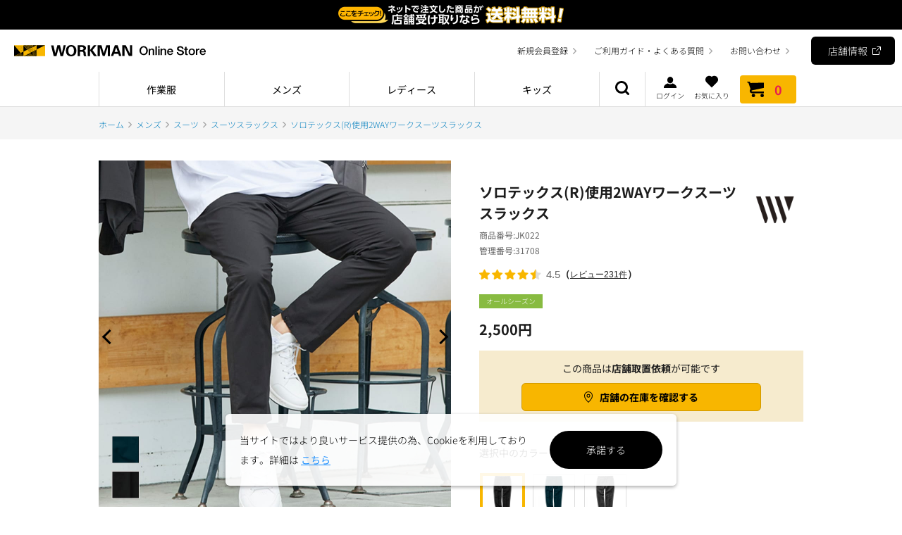

--- FILE ---
content_type: text/html; charset=utf-8
request_url: https://workman.jp/shop/g/g2300031708028/
body_size: 13123
content:
<!DOCTYPE html>
<html data-browse-mode="P" lang="ja" >
<head>
<meta charset="UTF-8">
<title>JK022 ソロテックス(R)使用2WAYワークスーツスラックス | ワークマン公式オンラインストア</title>
<link rel="canonical" href="https://workman.jp/shop/g/g2300031708028/">


<meta name="description" content="ワークマン公式オンラインストアでの通販は全国のワークマン店舗で受け取れば送料無料！！お買上1万円以上も送料無料！話題のアウトドアウェアや人気の防寒ウェア、かっこいい作業着の店舗取り置きが可能です。ソロテックス(R)使用2WAYワークスーツスラックス(Ｍ　ブラック)">
<meta name="keywords" content="2300031708028,ソロテックス(R)使用2WAYワークスーツスラックス,Ｍ,ブラックキャンプ用品,アウトドアウェア,カッパ,レインウェア,防寒着,イージス,作業着,作業服,ワークウェア,安全靴,ワークマン女子,ワークマンプラス,通販,通信販売,オンラインショップ,買い物,ショッピング">

<meta name="wwwroot" content="" />
<meta name="rooturl" content="https://workman.jp" />
<meta name="viewport" content="width=1200">
<link rel="stylesheet" type="text/css" href="https://ajax.googleapis.com/ajax/libs/jqueryui/1.12.1/themes/ui-lightness/jquery-ui.min.css">
<link rel="stylesheet" type="text/css" href="https://maxcdn.bootstrapcdn.com/font-awesome/4.7.0/css/font-awesome.min.css">
<link rel="stylesheet" type="text/css" href="/css/usr/font.css">
<link rel="stylesheet" type="text/css" href="/css/sys/reset.css">
<link rel="stylesheet" type="text/css" href="/css/sys/base.css">
<link rel="stylesheet" type="text/css" href="/css/sys/base_form.css">
<link rel="stylesheet" type="text/css" href="/css/sys/base_misc.css">
<link rel="stylesheet" type="text/css" href="/css/sys/layout.css">
<link rel="stylesheet" type="text/css" href="/css/sys/block_common.css">
<link rel="stylesheet" type="text/css" href="/css/sys/block_customer.css">
<link rel="stylesheet" type="text/css" href="/css/sys/block_goods.css">
<link rel="stylesheet" type="text/css" href="/css/sys/block_order.css">
<link rel="stylesheet" type="text/css" href="/css/sys/block_misc.css">
<link rel="stylesheet" type="text/css" href="/css/sys/block_store.css">
<script src="https://ajax.googleapis.com/ajax/libs/jquery/1.11.1/jquery.min.js"></script>
<script src="https://ajax.googleapis.com/ajax/libs/jqueryui/1.12.1/jquery-ui.min.js"></script>
<script src="/lib/jquery.cookie.js"></script>
<script src="/lib/jquery.balloon.js"></script>
<script src="/lib/goods/jquery.tile.min.js"></script>
<script src="/lib/modernizr-custom.js"></script>
<script src="/lib/scrollbooster.js"></script>
<script src="/lib/js.cookie-2.2.1.min.js"></script>
<script src="/js/sys/tmpl.js"></script>
<script src="/js/sys/msg.js"></script>
<script src="/js/sys/sys.js"></script>
<script src="/js/sys/common.js"></script>
<script src="/js/sys/search_suggest.js"></script>
<script src="/js/sys/ui.js"></script>

<meta name="apple-mobile-web-app-title" content="WORKMAN">
<meta name="robots" content="max-image-preview:large">
<link rel="stylesheet" type="text/css" href="/css/usr/base.css">
<link rel="stylesheet" type="text/css" href="/css/usr/layout.css">
<link rel="stylesheet" type="text/css" href="/css/usr/block.css">
<link rel="stylesheet" type="text/css" href="/css/usr/user.css">
<link rel="stylesheet" type="text/css" href="/css/usr/search.css">
<script src="/js/usr/tmpl.js"></script>
<script src="/js/usr/msg.js"></script>
<script src="/js/usr/user.js"></script>
<link rel="SHORTCUT ICON" href="/favicon.ico">
<link rel="apple-touch-icon" sizes="57x57" href="/apple-touch-icon-57x57.png">
<link rel="apple-touch-icon" sizes="60x60" href="/apple-touch-icon-60x60.png">
<link rel="apple-touch-icon" sizes="72x72" href="/apple-touch-icon-72x72.png">
<link rel="apple-touch-icon" sizes="76x76" href="/apple-touch-icon-76x76.png">
<link rel="apple-touch-icon" sizes="114x114" href="/apple-touch-icon-114x114.png">
<link rel="apple-touch-icon" sizes="120x120" href="/apple-touch-icon-120x120.png">
<link rel="apple-touch-icon" sizes="144x144" href="/apple-touch-icon-144x144.png">
<link rel="apple-touch-icon" sizes="152x152" href="/apple-touch-icon-152x152.png">
<link rel="apple-touch-icon" sizes="180x180" href="/apple-touch-icon-180x180.png">
<link rel="icon" type="image/png" sizes="192x192" href="/android-chrome-192x192.png">
<link rel="icon" type="image/png" sizes="48x48" href="/favicon-48x48.png">
<link rel="icon" type="image/png" sizes="96x96" href="/favicon-96x96.png">
<link rel="icon" type="image/png" sizes="96x96" href="/favicon-160x160.png">
<link rel="icon" type="image/png" sizes="96x96" href="/favicon-196x196.png">
<link rel="icon" type="image/png" sizes="16x16" href="/favicon-16x16.png">
<link rel="icon" type="image/png" sizes="32x32" href="/favicon-32x32.png">
<!-- Google Tag Manager -->
<script>(function(w,d,s,l,i){w[l]=w[l]||[];w[l].push({'gtm.start':
new Date().getTime(),event:'gtm.js'});var f=d.getElementsByTagName(s)[0],
j=d.createElement(s),dl=l!='dataLayer'?'&l='+l:'';j.async=true;j.src=
'https://www.googletagmanager.com/gtm.js?id='+i+dl;f.parentNode.insertBefore(j,f);
})(window,document,'script','dataLayer','GTM-NKQXZSC');</script>
<!-- End Google Tag Manager -->

<meta name="google-site-verification" content="GbBDoFMpkRsrvRKuM3Xpn3gzZENUPaC573kl3L17QfE" />

<!-- Global site tag (gtag.js) - Google Analytics -->
<script async src="https://www.googletagmanager.com/gtag/js?id=G-G9RPVMDQNN"></script>
<script>
  const tracking_code = "G-G9RPVMDQNN";
  window.dataLayer = window.dataLayer || [];
  function gtag(){dataLayer.push(arguments);}
  gtag('js', new Date());
  gtag('config', tracking_code, { send_page_view: false });

window.onload = function(){
  var mailDom = document.getElementsByName('uid');
  var pwdDom = document.getElementsByName('pwd');
  var certDom = document.getElementsByName('cert_key');

  if(!((mailDom.length > 0 && pwdDom.length > 0) || certDom.length > 0)) {
    gtag('config', tracking_code);
  }
};
</script>
<script>
  var brandJp = 'ワーク';
  var brand = 'WORK';
  var brandID = 'scene-work';
  var brandComment = '<b>あらゆる現場で活躍できる機能性・耐久性を有したワークライン</b><br>声のする方に常に進化を続け、プロフェッショナルのために誰よりも本気な企業を目指しています。機能と価格、品質に絶対的な重きをおくワークマンの原点。私たちは「働く」すべての人を応援します。ロゴデザインは「WORK」の頭文字をイメージしています。';
</script>

<!-- etm meta -->
<meta property="etm:device" content="desktop" />
<meta property="etm:page_type" content="goods" />
<meta property="etm:cart_item" content="[]" />
<meta property="etm:attr" content="" />
<meta property="etm:goods_detail" content="{&quot;goods&quot;:&quot;2300031708028&quot;,&quot;category&quot;:&quot;520302&quot;,&quot;name&quot;:&quot;ソロテックス(R)使用2WAYワークスーツスラックス&quot;,&quot;variation_name1&quot;:&quot;Ｍ&quot;,&quot;variation_name2&quot;:&quot;ブラック&quot;,&quot;item_code&quot;:&quot;JK022&quot;,&quot;backorder_fg&quot;:&quot;1&quot;,&quot;s_dt&quot;:&quot;&quot;,&quot;f_dt&quot;:&quot;&quot;,&quot;release_dt&quot;:&quot;&quot;,&quot;regular&quot;:&quot;0&quot;,&quot;set_fg&quot;:&quot;0&quot;,&quot;stock_status&quot;:&quot;1&quot;,&quot;price&quot;:&quot;2500&quot;,&quot;sale_fg&quot;:&quot;false&quot;,&quot;brand&quot;:&quot;scene-work&quot;,&quot;brand_name&quot;:&quot;ワーク（WORK)&quot;,&quot;category_name&quot;:&quot;スーツスラックス&quot;}" />
<meta property="etm:goods_keyword" content="[{&quot;goods&quot;:&quot;2300031708028&quot;,&quot;stock&quot;:&quot;2300031708028&quot;},{&quot;goods&quot;:&quot;2300031708028&quot;,&quot;stock&quot;:&quot;2500円&quot;},{&quot;goods&quot;:&quot;2300031708028&quot;,&quot;stock&quot;:&quot;2ウェイ&quot;},{&quot;goods&quot;:&quot;2300031708028&quot;,&quot;stock&quot;:&quot;31708&quot;},{&quot;goods&quot;:&quot;2300031708028&quot;,&quot;stock&quot;:&quot;ECO&quot;},{&quot;goods&quot;:&quot;2300031708028&quot;,&quot;stock&quot;:&quot;JK022&quot;},{&quot;goods&quot;:&quot;2300031708028&quot;,&quot;stock&quot;:&quot;Ｍ&quot;},{&quot;goods&quot;:&quot;2300031708028&quot;,&quot;stock&quot;:&quot;SOLOREX&quot;},{&quot;goods&quot;:&quot;2300031708028&quot;,&quot;stock&quot;:&quot;SOLOTEX&quot;},{&quot;goods&quot;:&quot;2300031708028&quot;,&quot;stock&quot;:&quot;SOLOTEX(R)&quot;},{&quot;goods&quot;:&quot;2300031708028&quot;,&quot;stock&quot;:&quot;SOLOTEXR&quot;},{&quot;goods&quot;:&quot;2300031708028&quot;,&quot;stock&quot;:&quot;SOLOTEX使用2WAYワークスーツスラックス&quot;},{&quot;goods&quot;:&quot;2300031708028&quot;,&quot;stock&quot;:&quot;SOLOTEX使用ツーウェイワークスーツスラックス&quot;},{&quot;goods&quot;:&quot;2300031708028&quot;,&quot;stock&quot;:&quot;SOLOTEX使用ツーウエイワークスーツスラックス&quot;},{&quot;goods&quot;:&quot;2300031708028&quot;,&quot;stock&quot;:&quot;UV対策&quot;},{&quot;goods&quot;:&quot;2300031708028&quot;,&quot;stock&quot;:&quot;WORKMAN&quot;},{&quot;goods&quot;:&quot;2300031708028&quot;,&quot;stock&quot;:&quot;WORKMANECO&quot;},{&quot;goods&quot;:&quot;2300031708028&quot;,&quot;stock&quot;:&quot;ウゴキヤスイ&quot;},{&quot;goods&quot;:&quot;2300031708028&quot;,&quot;stock&quot;:&quot;エコ&quot;},{&quot;goods&quot;:&quot;2300031708028&quot;,&quot;stock&quot;:&quot;エコロジー&quot;},{&quot;goods&quot;:&quot;2300031708028&quot;,&quot;stock&quot;:&quot;オールシーズン&quot;},{&quot;goods&quot;:&quot;2300031708028&quot;,&quot;stock&quot;:&quot;おしゃれ&quot;},{&quot;goods&quot;:&quot;2300031708028&quot;,&quot;stock&quot;:&quot;おすすめ&quot;},{&quot;goods&quot;:&quot;2300031708028&quot;,&quot;stock&quot;:&quot;カジュアル&quot;},{&quot;goods&quot;:&quot;2300031708028&quot;,&quot;stock&quot;:&quot;かっこいい&quot;},{&quot;goods&quot;:&quot;2300031708028&quot;,&quot;stock&quot;:&quot;カルイ&quot;},{&quot;goods&quot;:&quot;2300031708028&quot;,&quot;stock&quot;:&quot;ケイリョウズボン&quot;},{&quot;goods&quot;:&quot;2300031708028&quot;,&quot;stock&quot;:&quot;ケイリョウパンツ&quot;},{&quot;goods&quot;:&quot;2300031708028&quot;,&quot;stock&quot;:&quot;ケイリョウボトムス&quot;},{&quot;goods&quot;:&quot;2300031708028&quot;,&quot;stock&quot;:&quot;サギョウギ&quot;},{&quot;goods&quot;:&quot;2300031708028&quot;,&quot;stock&quot;:&quot;サギョウフク&quot;},{&quot;goods&quot;:&quot;2300031708028&quot;,&quot;stock&quot;:&quot;サスティナブル&quot;},{&quot;goods&quot;:&quot;2300031708028&quot;,&quot;stock&quot;:&quot;サステイナブル&quot;},{&quot;goods&quot;:&quot;2300031708028&quot;,&quot;stock&quot;:&quot;サステナブル&quot;},{&quot;goods&quot;:&quot;2300031708028&quot;,&quot;stock&quot;:&quot;サマースラックス&quot;},{&quot;goods&quot;:&quot;2300031708028&quot;,&quot;stock&quot;:&quot;シガイセン&quot;},{&quot;goods&quot;:&quot;2300031708028&quot;,&quot;stock&quot;:&quot;シガイセンカット&quot;},{&quot;goods&quot;:&quot;2300031708028&quot;,&quot;stock&quot;:&quot;スーツ&quot;},{&quot;goods&quot;:&quot;2300031708028&quot;,&quot;stock&quot;:&quot;スーツスラックス&quot;},{&quot;goods&quot;:&quot;2300031708028&quot;,&quot;stock&quot;:&quot;ズボン&quot;},{&quot;goods&quot;:&quot;2300031708028&quot;,&quot;stock&quot;:&quot;セットアップ&quot;},{&quot;goods&quot;:&quot;2300031708028&quot;,&quot;stock&quot;:&quot;せんたくできる&quot;},{&quot;goods&quot;:&quot;2300031708028&quot;,&quot;stock&quot;:&quot;ソロテックス&quot;},{&quot;goods&quot;:&quot;2300031708028&quot;,&quot;stock&quot;:&quot;ソロテツクス&quot;},{&quot;goods&quot;:&quot;2300031708028&quot;,&quot;stock&quot;:&quot;ソロテックス(R)使用2WAYワークスーツスラックス&quot;},{&quot;goods&quot;:&quot;2300031708028&quot;,&quot;stock&quot;:&quot;ソロテックス2WAYワークスーツスラックス&quot;},{&quot;goods&quot;:&quot;2300031708028&quot;,&quot;stock&quot;:&quot;ソロテックスR使用2WAYワークスーツスラックス&quot;},{&quot;goods&quot;:&quot;2300031708028&quot;,&quot;stock&quot;:&quot;ソロテックスシヨウ２ＷＡＹワークスーツスラックス&quot;},{&quot;goods&quot;:&quot;2300031708028&quot;,&quot;stock&quot;:&quot;ソロテツクスシヨウ２ＷＡＹワークスーツスラツクス&quot;},{&quot;goods&quot;:&quot;2300031708028&quot;,&quot;stock&quot;:&quot;ソロテックススラックス&quot;},{&quot;goods&quot;:&quot;2300031708028&quot;,&quot;stock&quot;:&quot;ソロテックスツーウェイスラックス&quot;},{&quot;goods&quot;:&quot;2300031708028&quot;,&quot;stock&quot;:&quot;ソロテックスワークスーツスラックス&quot;},{&quot;goods&quot;:&quot;2300031708028&quot;,&quot;stock&quot;:&quot;ソロテックスワークスラックス&quot;},{&quot;goods&quot;:&quot;2300031708028&quot;,&quot;stock&quot;:&quot;ソロテックス使用2WAYワークスーツスラックス&quot;},{&quot;goods&quot;:&quot;2300031708028&quot;,&quot;stock&quot;:&quot;ソロテツクス使用2WAYワークスーツスラツクス&quot;},{&quot;goods&quot;:&quot;2300031708028&quot;,&quot;stock&quot;:&quot;ソロテックス使用ツーウェイワークスーツスラックス&quot;},{&quot;goods&quot;:&quot;2300031708028&quot;,&quot;stock&quot;:&quot;ソロテックス使用ツーウエイワークスーツスラックス&quot;},{&quot;goods&quot;:&quot;2300031708028&quot;,&quot;stock&quot;:&quot;ツーウェイ&quot;},{&quot;goods&quot;:&quot;2300031708028&quot;,&quot;stock&quot;:&quot;ツーウエイ&quot;},{&quot;goods&quot;:&quot;2300031708028&quot;,&quot;stock&quot;:&quot;ツーウエイスラックス&quot;},{&quot;goods&quot;:&quot;2300031708028&quot;,&quot;stock&quot;:&quot;ツーウェイワークスーツスラックス&quot;},{&quot;goods&quot;:&quot;2300031708028&quot;,&quot;stock&quot;:&quot;ツーウエイワークスーツスラックス&quot;},{&quot;goods&quot;:&quot;2300031708028&quot;,&quot;stock&quot;:&quot;ノビル&quot;},{&quot;goods&quot;:&quot;2300031708028&quot;,&quot;stock&quot;:&quot;パッカブルスラックス&quot;},{&quot;goods&quot;:&quot;2300031708028&quot;,&quot;stock&quot;:&quot;パッカブルパンツ&quot;},{&quot;goods&quot;:&quot;2300031708028&quot;,&quot;stock&quot;:&quot;ハッスイ&quot;},{&quot;goods&quot;:&quot;2300031708028&quot;,&quot;stock&quot;:&quot;ハッスイボトムス&quot;},{&quot;goods&quot;:&quot;2300031708028&quot;,&quot;stock&quot;:&quot;はっ水&quot;},{&quot;goods&quot;:&quot;2300031708028&quot;,&quot;stock&quot;:&quot;パンツ&quot;},{&quot;goods&quot;:&quot;2300031708028&quot;,&quot;stock&quot;:&quot;ヒヤケ&quot;},{&quot;goods&quot;:&quot;2300031708028&quot;,&quot;stock&quot;:&quot;ヒヤケドメ&quot;},{&quot;goods&quot;:&quot;2300031708028&quot;,&quot;stock&quot;:&quot;ブラック&quot;},{&quot;goods&quot;:&quot;2300031708028&quot;,&quot;stock&quot;:&quot;ボウオズボン&quot;},{&quot;goods&quot;:&quot;2300031708028&quot;,&quot;stock&quot;:&quot;ボウオパンツ&quot;},{&quot;goods&quot;:&quot;2300031708028&quot;,&quot;stock&quot;:&quot;ボウオボトムス&quot;},{&quot;goods&quot;:&quot;2300031708028&quot;,&quot;stock&quot;:&quot;ポケッタブル&quot;},{&quot;goods&quot;:&quot;2300031708028&quot;,&quot;stock&quot;:&quot;ボトム&quot;},{&quot;goods&quot;:&quot;2300031708028&quot;,&quot;stock&quot;:&quot;ボトムス&quot;},{&quot;goods&quot;:&quot;2300031708028&quot;,&quot;stock&quot;:&quot;メンズ&quot;},{&quot;goods&quot;:&quot;2300031708028&quot;,&quot;stock&quot;:&quot;リモートワーク&quot;},{&quot;goods&quot;:&quot;2300031708028&quot;,&quot;stock&quot;:&quot;ワークスーツ&quot;},{&quot;goods&quot;:&quot;2300031708028&quot;,&quot;stock&quot;:&quot;ワークスーツシリーズ&quot;},{&quot;goods&quot;:&quot;2300031708028&quot;,&quot;stock&quot;:&quot;ワークスーツスラックス&quot;},{&quot;goods&quot;:&quot;2300031708028&quot;,&quot;stock&quot;:&quot;ワークスラックス&quot;},{&quot;goods&quot;:&quot;2300031708028&quot;,&quot;stock&quot;:&quot;ワークパンツ&quot;},{&quot;goods&quot;:&quot;2300031708028&quot;,&quot;stock&quot;:&quot;ワークマン&quot;},{&quot;goods&quot;:&quot;2300031708028&quot;,&quot;stock&quot;:&quot;ワークマンエコ&quot;},{&quot;goods&quot;:&quot;2300031708028&quot;,&quot;stock&quot;:&quot;ワークマンスーツ&quot;},{&quot;goods&quot;:&quot;2300031708028&quot;,&quot;stock&quot;:&quot;安い&quot;},{&quot;goods&quot;:&quot;2300031708028&quot;,&quot;stock&quot;:&quot;軽い&quot;},{&quot;goods&quot;:&quot;2300031708028&quot;,&quot;stock&quot;:&quot;軽量ズボン&quot;},{&quot;goods&quot;:&quot;2300031708028&quot;,&quot;stock&quot;:&quot;軽量パンツ&quot;},{&quot;goods&quot;:&quot;2300031708028&quot;,&quot;stock&quot;:&quot;軽量ボトムス&quot;},{&quot;goods&quot;:&quot;2300031708028&quot;,&quot;stock&quot;:&quot;高機能&quot;},{&quot;goods&quot;:&quot;2300031708028&quot;,&quot;stock&quot;:&quot;作業ズボン&quot;},{&quot;goods&quot;:&quot;2300031708028&quot;,&quot;stock&quot;:&quot;作業パンツ&quot;},{&quot;goods&quot;:&quot;2300031708028&quot;,&quot;stock&quot;:&quot;作業着&quot;},{&quot;goods&quot;:&quot;2300031708028&quot;,&quot;stock&quot;:&quot;作業服&quot;},{&quot;goods&quot;:&quot;2300031708028&quot;,&quot;stock&quot;:&quot;作業服になるスーツ&quot;},{&quot;goods&quot;:&quot;2300031708028&quot;,&quot;stock&quot;:&quot;私服&quot;},{&quot;goods&quot;:&quot;2300031708028&quot;,&quot;stock&quot;:&quot;紫外線&quot;},{&quot;goods&quot;:&quot;2300031708028&quot;,&quot;stock&quot;:&quot;紫外線カット&quot;},{&quot;goods&quot;:&quot;2300031708028&quot;,&quot;stock&quot;:&quot;自転車通勤&quot;},{&quot;goods&quot;:&quot;2300031708028&quot;,&quot;stock&quot;:&quot;伸びる&quot;},{&quot;goods&quot;:&quot;2300031708028&quot;,&quot;stock&quot;:&quot;洗濯できる&quot;},{&quot;goods&quot;:&quot;2300031708028&quot;,&quot;stock&quot;:&quot;洗濯出来る&quot;},{&quot;goods&quot;:&quot;2300031708028&quot;,&quot;stock&quot;:&quot;卒業式&quot;},{&quot;goods&quot;:&quot;2300031708028&quot;,&quot;stock&quot;:&quot;耐久撥水&quot;},{&quot;goods&quot;:&quot;2300031708028&quot;,&quot;stock&quot;:&quot;通勤通学&quot;},{&quot;goods&quot;:&quot;2300031708028&quot;,&quot;stock&quot;:&quot;低価格&quot;},{&quot;goods&quot;:&quot;2300031708028&quot;,&quot;stock&quot;:&quot;帝人&quot;},{&quot;goods&quot;:&quot;2300031708028&quot;,&quot;stock&quot;:&quot;動きやすい&quot;},{&quot;goods&quot;:&quot;2300031708028&quot;,&quot;stock&quot;:&quot;日焼け&quot;},{&quot;goods&quot;:&quot;2300031708028&quot;,&quot;stock&quot;:&quot;日焼け止め&quot;},{&quot;goods&quot;:&quot;2300031708028&quot;,&quot;stock&quot;:&quot;日焼止め&quot;},{&quot;goods&quot;:&quot;2300031708028&quot;,&quot;stock&quot;:&quot;入学&quot;},{&quot;goods&quot;:&quot;2300031708028&quot;,&quot;stock&quot;:&quot;防汚ズボン&quot;},{&quot;goods&quot;:&quot;2300031708028&quot;,&quot;stock&quot;:&quot;防汚パンツ&quot;},{&quot;goods&quot;:&quot;2300031708028&quot;,&quot;stock&quot;:&quot;防汚ボトムス&quot;},{&quot;goods&quot;:&quot;2300031708028&quot;,&quot;stock&quot;:&quot;撥水&quot;},{&quot;goods&quot;:&quot;2300031708028&quot;,&quot;stock&quot;:&quot;撥水ボトムス&quot;}]" />
<meta property="etm:goods_event" content="[{&quot;event&quot;:&quot;offic-mp&quot;,&quot;name&quot;:&quot;【メンズ】オフィスカジュアルパンツ&quot;,&quot;goods&quot;:&quot;2300031708028&quot;},{&quot;event&quot;:&quot;pantsa11&quot;,&quot;name&quot;:&quot;ワークスーツパンツ&quot;,&quot;goods&quot;:&quot;2300031708028&quot;}]" />
<meta property="etm:goods_genre" content="[]" />



	<script src="/js/sys/goods_ajax_bookmark.js"></script>

<script type="text/javascript">
var blockIdList = 'category,categorytree,event,free1,free2,free3,genretree,itemhistory,jscart,leftmenu_bottom,leftmenu_middle,leftmenu_top,rightmenu_bottom,rightmenu_event,rightmenu_middle,rightmenu_top,searchbox,top_body,top_free1,top_free2,top_free3,topic'
</script>
<!-- custom -->
<script src="/js/custom/jquery.csv.js"></script>
<script src="/js/custom/sublist.js"></script>
<script src="/js/sys/goods_ajax_quickview.js"></script>






</head>
<body id="top" class="page-goods" >



<div class="wrapper">
	
	<div class="js-include-add"></div>

	
		
		
		
			
					<!-- Google Tag Manager (noscript) -->
<noscript><iframe src="https://www.googletagmanager.com/ns.html?id=GTM-NKQXZSC"
height="0" width="0" style="display:none;visibility:hidden"></iframe></noscript>
<!-- End Google Tag Manager (noscript) -->
<link rel="stylesheet" type="text/css" href="/css/usr/user2.css">
<header id="header" class="pane-header">
	<div class="container">
		<div class="block-header-logo">
			<a class="block-header-logo--link" href="https://workman.jp/shop/">
				<span class="block-header-logo--img"><img alt="" src="/img/share/logo_workman_mark.svg"><img alt="WORKMAN" src="/img/share/logo_workman_text.svg"></span>
				<!-- <img class="block-header-logo--img-plus" alt="WORKMAN PLUS" src="/img/share/logo_workmanplus.svg"> -->
				<img class="block-header-logo--img-text" alt="Online Store" src="/img/share/onlinestore.svg">
			</a>
		</div>
		<div class="block-headernav">
			<ul class="block-headernav--item-list">
				<li><a href="/shop/customer/entry.aspx">新規会員登録</a></li>
				<li><a href="/shop/pages/guide.aspx" id="block-headernav-guide">ご利用ガイド・よくある質問</a></li>
				<li><a href="/shop/contact/contact.aspx" id="block-headernav-contact">お問い合わせ</a></li>
				<li><a href="https://www.workman.co.jp/store" target="_blank" rel="noopener noreferrer" id="block-headernav-store">店舗情報</a></li>
			</ul>
		</div>
	</div>
</header>
<nav class="pane-globalnav">
	<div class="container">
		<div class="block-globalnav">
			<ul class="block-globalnav--item-list">
				<li>
					<a href="javascript:void(0);" class="js-megamenu"><b>作業服</b></a>
					<div class="block-globalnav-menu js-megamenu-sub" style="display:none">
						<div class="js-dynamic-work"></div>
					</div>
				</li>
				<li>
					<a href="javascript:void(0);" class="js-megamenu"><b>メンズ</b></a>
					<div class="block-globalnav-menu js-megamenu-sub" style="display:none">
						<div class="js-dynamic-mens"></div>
					</div>
				</li>
				<li>
					<a href="javascript:void(0);" class="js-megamenu"><b>レディース</b></a>
					<div class="block-globalnav-menu js-megamenu-sub" style="display:none">
						<div class="js-dynamic-ladies"></div>
					</div>
				</li>
				<li>
					<a href="javascript:void(0);" class="js-megamenu"><b>キッズ</b></a>
					<div class="block-globalnav-menu js-megamenu-sub" style="display:none">
						<div class="js-dynamic-kids"></div>
					</div>
				</li>
				<li class="block-globalnav-search">
					<a href="javascript:void(0);" class="js-megamenu block-globalnav-link--search">商品検索</a>
					<div class="block-globalnav-menu js-megamenu-sub" style="display:none">
						<div class="block-global-search">
							<form name="frmSearch" method="get" action="/shop/goods/search.aspx">
								<input class="block-global-search--keyword js-suggest-search" type="text" value="" tabindex="1" id="q" placeholder="キーワードを入力" title="商品を検索する" name="q" data-suggest-submit="on" autocomplete="off">
								<button class="block-global-search--submit btn btn-default" type="submit" tabindex="1" value=""><i class="icon icon-search" aria-hidden="true"></i></button>
							</form>
						</div>
            <!--
						<div class="block-global-search-tags">
							<dl>
								<dt>ホットワード</dt>
								<dd>
									<ul class="block-global-search-tags-list">
										<li><a href="/shop/goods/search.aspx?q=&p=1&c=60&o=score%3Adesc%2Csort%3Aasc%2Cadditional_sort2%3Adesc%2Cadditional_sort4%3Adesc%2Cadditional_sort1%3Adesc&r=sizes%3Asize0008%2Csizes%3Asize0009%2Csizes%3Asize0010%2Csizes%3Asize0026%2Cstocks%3Astock0001&pmin=&pmax=&charset=UTF-8">4L以上の大きいサイズ</a></li>
										<li><a href="/shop/goods/search.aspx?q=&p=1&c=60&o=score%3Adesc%2Csort%3Aasc%2Cadditional_sort2%3Adesc%2Cadditional_sort4%3Adesc%2Cadditional_sort1%3Adesc&r=sizes%3Asize0002%2Csizes%3Asize0003%2Csizes%3Asize0013%2Cstocks%3Astock0001&pmin=&pmax=&charset=UTF-8">S以下の小さいサイズ</a></li>
										<li><a href="/shop/c/c95/">アウトドア</a></li>									
										<li><a href="/shop/brand/find-out/">スポーツ</a></li>
										<li><a href="/shop/brand/aegis/">防水</a></li>
										<li><a href="/shop/e/ewmjoshi/">ワークマン女子</a></li>
										<li><a href="/shop/brand/workman-plus/">ワークマンプラス</a></li>
									</ul>
								</dd>
							</dl>
						</div>
            -->
					</div>
				</li>
				<li class="block-globalnav-utility">
					<div><a href="/shop/customer/menu.aspx" class="block-global-mypage-links--login"><i class="icon icon-user" aria-hidden="true"></i>ログイン</a></div>
					<div><a href="/shop/customer/bookmark.aspx" id="block-globalnav-link--like" class="block-globalnav-link--like"><i class="icon icon-like" aria-hidden="true"></i>お気に入り</a></div>
					<div><a href="/shop/cart/cart.aspx" class="block-globalnav-link--cart"><span class="block-headernav--cart-count js-cart-count">0</span><i class="icon icon-cart" aria-hidden="true"></i>カート</a></div>
				</li>
			</ul>
		</div>
	</div>
</nav>

					
						
						
					
			
		
	
	

<script type="text/javascript">
jQuery(document).ready(function () {
	jQuery.ajax({
		type: "POST",
		url: ecblib.sys.wwwroot +"/shop/goods/ajaxrevicogoodsdata.aspx",
		data: {
            "goods": 2300031708028,
        },
		cache: false,
		async : false,
		dataType: "html"
	})
	.done(function(data){
		jQuery("body").append(data);
	})
});
</script>

<div class="pane-topic-path">
	<div class="container">
		<div class="block-topic-path">
	<ul class="block-topic-path--list" id="bread-crumb-list">
		<li class="block-topic-path--category-item block-topic-path--item__home" itemscope itemtype="http://data-vocabulary.org/Breadcrumb">
	<a href="https://workman.jp/shop/" itemprop="url">
		<span itemprop="title">ホーム</span>
	</a>
</li>
<li class="block-topic-path--category-item" itemscope itemtype="http://data-vocabulary.org/Breadcrumb" itemprop="child">
<a href="/shop/c/c52/" itemprop="url">
<span itemprop="title">メンズ</span>
</a>
</li>
<li class="block-topic-path--category-item" itemscope itemtype="http://data-vocabulary.org/Breadcrumb" itemprop="child">
<a href="/shop/c/c5203/" itemprop="url">
<span itemprop="title">スーツ</span>
</a>
</li>
<li class="block-topic-path--category-item" itemscope itemtype="http://data-vocabulary.org/Breadcrumb" itemprop="child">
<a href="/shop/c/c520302/" itemprop="url">
<span itemprop="title">スーツスラックス</span>
</a>
</li>
<li class="block-topic-path--category-item block-topic-path--item__current" itemscope itemtype="http://data-vocabulary.org/Breadcrumb" itemprop="child">
<a href="/shop/g/g2300031708028/" itemprop="url">
<span itemprop="title">ソロテックス(R)使用2WAYワークスーツスラックス</span>
</a>
</li>

	</ul>

</div>
	</div>
</div>
<div class="pane-contents">
<div class="container">

<div class="pane-left-menu">
<div id="block_of_leftmenu_top" class="block-left-menu-top">


		<div id="block_of_categorytree" class="block-category-tree">
</div>
<div id="block_of_brand" class="block-brand-tree">
</div>
<div id="block_of_brand2" class="block-brand-tree">
</div>

<div id="block_of_sidebnr" class="block-side-bnr">
<!--
  <ul class="block-side-bnr--list">
    <li><a href="https://workman.jp/shop/pages/guide-store_receipt.aspx" onclick="ga('send','event','side_banner','click','side_tenpouketori', 1);"><img src="/img/bnr/store_receipt_side_bn.jpg" alt="ネットで注文した商品が店舗受け取りなら送料無料"></a></li>
    <li><a href="https://www.workman.co.jp/catalog/2021aw/workman/" target="_blank"><img src="/img/bnr/catalog.jpg" alt="デジタル商品カタログ"></a></li>
  </ul>
-->
</div>



</div>
<div id="block_of_leftmenu_middle" class="block-left-menu-middle">


		


</div>
<div id="block_of_leftmenu_bottom" class="block-left-menu-bottom">


		


</div>



</div>

<main class="pane-main cat-aegis">
<style>
.block-contents {
	width: 1000px;
}
.block-top-important > div {
	margin-top: 20px;
}
</style>
<script>
(function(){
  jQuery(document).on("click", ".block-goods-user-review--ref", function () {
    var reviewTop = jQuery('.block-goods-user-review-body').offset().top;
    jQuery(window).scrollTop(reviewTop - 100);
  });
}());
</script>

<div id="block_of_top_important" class="block-top-important"> 

  <!--お知らせ-->   
<!--
  <div class="block-contents">
    <h2 class="block-top-important--title">お知らせ</h2>
    <ul class="block-top-important--list">
      <li><a href="/shop/t/t1118/">
        <dl>
          <dt></dt>
          <dd>2025年 オンラインストア年末年始の営業についてのお知らせ</dd>
        </dl>
        </a></li>
    </ul>
  </div>
-->
  <!--/お知らせ--> 

  <!--お知らせ-->
<!--
  <div class="block-contents">
    <h2 class="block-top-important--title">お知らせ</h2>
    <ul class="block-top-important--list">
      <li><a href="/shop/t/t1112/">
        <dl>
          <dt></dt>
          <dd>宅配便の配送遅延について</dd>
        </dl>
        </a></li>
    </ul>
  </div> 
-->
  <!--/お知らせ--> 

</div>


<div class="block-goods-detail">
	<div class="pane-goods-header">

		<input type="hidden" value="31708" id="hidden_variation_group">
		<input type="hidden" value="0" id="variation_design_type">
		<input type="hidden" value="2300031708028" id="hidden_goods">
		<input type="hidden" value="ソロテックス(R)使用2WAYワークスーツスラックス" id="hidden_goods_name">
		<input type="hidden" value="9764b2ad511d8515a7babdbdcd3ddee5e565af61d928fdfcc020e6e9ba748212" id="js_crsirefo_hidden">
		<input type="hidden" value="" id="is_preview">
	</div>


	<div class="pane-goods-left-side block-goods-detail--color-variation-goods-image">
		<script src="/lib/zoomsl-3.0.min.js"></script>
		<script src="/lib/jquery.bxslider.min.js"></script>
		<script src="/js/sys/color_variation_goods_images.js"></script>
		
		<div class="js-goods-detail-goods-slider-wrapper swiper-slider-main">
			<div class="js-goods-detail-goods-slider swiper-wrapper">
			
			
			<div class="block-src-L js-goods-img-item block-goods-detail-line-item swiper-slide">
					<figure><img class="block-src-1--image js-zoom swiper-lazy" src="/img/goods/L/31708_t1.jpg" alt="ブラック" ></figure>
				
			</div>
			
			
			
			<div class="block-src-15 js-goods-img-item block-goods-detail-line-item swiper-slide">
					<figure><img class="block-src-1--image js-zoom swiper-lazy" src="/img/goods/15/31708_c3.jpg" alt="ブラック" ></figure>
				
			</div>
			
			
			
			<div class="block-src-15 js-goods-img-item block-goods-detail-line-item swiper-slide">
					<figure><img class="block-src-1--image js-zoom swiper-lazy" src="/img/goods/15/31708_c2.jpg" alt="ネイビー" ></figure>
				
			</div>
			
			
			
			<div class="block-src-15 js-goods-img-item block-goods-detail-line-item swiper-slide">
					<figure><img class="block-src-1--image js-zoom swiper-lazy" src="/img/goods/15/31708_c1.jpg" alt="ミックスグレー" ></figure>
				
			</div>
			
			
			
			<div class="block-src-16 js-goods-img-item block-goods-detail-line-item swiper-slide">
					<figure><img class="block-src-1--image js-zoom swiper-lazy" src="/img/goods/16/31708_d1.jpg" alt="ブラック" ></figure>
				
			</div>
			
			
			
			<div class="block-src-17 js-goods-img-item block-goods-detail-line-item swiper-slide">
					<figure><img class="block-src-1--image js-zoom swiper-lazy" src="/img/goods/17/31708_d2.jpg" alt="ブラック" ></figure>
				
			</div>
			
			
			</div >
		</div>
		<div class="block-goods-detail--color-variation-goods-thumbnail-form">
			<div class="block-goods-gallery block-goods-detail--color-variation-goods-thumbnail-images swiper-slider-thumbnail" id="gallery">
				<ul class="js-goods-detail-gallery-slider swiper-wrapper">
					
					
						<li class="block-goods-gallery--color-variation-src-S block-goods-gallery--color-variation-src swiper-slide">
							<a href="/img/goods/S/31708_t1.jpg" name="2300031708028" title="">
								<figure class="img-center"><img src="/img/goods/S/31708_t1.jpg" alt="ブラック" ></figure>
							</a>
							
							
						</li>
					
					
					
						<li class="block-goods-gallery--color-variation-src-1 block-goods-gallery--color-variation-src swiper-slide">
							<a href="/img/goods/1/31708_c3.jpg" name="2300031708011" title="">
								<figure class="img-center"><img src="/img/goods/1/31708_c3.jpg" alt="ブラック" ></figure>
							</a>
							<p class="block-goods-detail--color-variation-goods-color-name">ブラック</p>
							
						</li>
					
					
					
						<li class="block-goods-gallery--color-variation-src-1 block-goods-gallery--color-variation-src swiper-slide">
							<a href="/img/goods/1/31708_c2.jpg" name="2300031708110" title="">
								<figure class="img-center"><img src="/img/goods/1/31708_c2.jpg" alt="ネイビー" ></figure>
							</a>
							<p class="block-goods-detail--color-variation-goods-color-name">ネイビー</p>
							
						</li>
					
					
					
						<li class="block-goods-gallery--color-variation-src-1 block-goods-gallery--color-variation-src swiper-slide">
							<a href="/img/goods/1/31708_c1.jpg" name="2300031708219" title="">
								<figure class="img-center"><img src="/img/goods/1/31708_c1.jpg" alt="ミックスグレー" ></figure>
							</a>
							<p class="block-goods-detail--color-variation-goods-color-name">ミックスグレー</p>
							
						</li>
					
					
					
						<li class="block-goods-gallery--color-variation-src-2 block-goods-gallery--color-variation-src swiper-slide">
							<a href="/img/goods/2/31708_d1.jpg" name="2300031708028" title="">
								<figure class="img-center"><img src="/img/goods/2/31708_d1.jpg" alt="ブラック" ></figure>
							</a>
							
							
						</li>
					
					
					
						<li class="block-goods-gallery--color-variation-src-3 block-goods-gallery--color-variation-src swiper-slide">
							<a href="/img/goods/3/31708_d2.jpg" name="2300031708028" title="">
								<figure class="img-center"><img src="/img/goods/3/31708_d2.jpg" alt="ブラック" ></figure>
							</a>
							
							
						</li>
					
					
				</ul>
				<div class="block-goods-detail--color-variation-goods-thumbnail-control">
					<div class="color-variation-prev"></div>
					<div class="color-variation-next"></div>
				</div>
			</div>
		</div>




<script defer>
jQuery(function() {
  /* ズーム */
  const $_setZoom = function(){
    if(jQuery('.js-zoom').length){
      var $_zoomlength = jQuery('.js-zoom').length;
      jQuery('img.js-zoom').each(function(index){
        let $_this = jQuery(this), $_w = $_this.get(0).naturalWidth;
        $_this.data('size', $_w);
        if($_w >= 1000){
          $_this.addClass('zoomImg');
          if(index == $_zoomlength - 1){
            jQuery('.zoomImg').imagezoomsl({
              zoomrange: [1, 2],
              zoomstart: 1.5,
            });
          }
        }
      });
    }
  }
  /* スライダ */
   
    if(jQuery('.js-goods-detail-goods-slider').length){
      jQuery('.js-goods-detail-gallery-slider a').each(function(index){
        jQuery(this).attr('data-slide-index', index);
      });
        jQuery('.block-goods-detail .js-goods-detail-gallery-slider li a').each(function (index) {
            jQuery(this).attr('data-slide-index', index);
        });
        jQuery('.block-goods-detail .js-goods-detail-goods-slider .swiper-slide').each(function (index) {
            jQuery(this).attr('data-slide-index', index);
        });
      jQuery('.js-goods-detail-goods-slider').bxSlider({
        speed:250,
        pagerCustom: '.js-goods-detail-gallery-slider',
        onSliderLoad: function(index){
          $_setZoom();
        },
        onSlideBefore: function($slideElement, oldIndex, newIndex){
          const videos = document.querySelectorAll('.swiper-slider-main .swiper-wrapper video');
          videos.forEach(function(video) {
            video.pause();
          });
        },
        onSlideAfter: function($slideElement, oldIndex, newIndex){
          const videos = document.querySelectorAll('.swiper-slider-main .swiper-wrapper .block-goods--video');
          videos.forEach(function(video) {
            if (newIndex == jQuery(video).data('slide-index')) {
              const timerId = setInterval(function() {
                if (video.getElementsByTagName('video')[0] != null) {
                  setTimeout(function() {
                    video.getElementsByTagName('video')[0].play();
                    clearInterval(timerId);
                  }, 20);
                }
              }, 10);
            }
          });
        },
      });
    }
});
</script>

<!--visumo 360 -->
<!--<div class="hacobune-goods hacobune-360">
<div class="hacobune-container" data-collection-id="0c49eefe-d84c-44b3-8ef7-096d92cf7807"  data-variation-flag="false" data-product-id-selector="input#hidden_variation_group@value" data-tenant-id="310b423b-62f8-4f05-8220-ede612d86d7d" data-videojs="true" style="display: none;"></div></div>
<script src="https://tagdelivery.visumo.io/igniter.js"></script> -->
<!-- visumo 360 -->

<div class="vsm-goods">
<div class="ecbn-selection-widget" data-type="goods" data-selection="instagram-collection" data-goods-hidden-id="hidden_variation_group" data-userid="e40a1702-0c0a-42ab-8adc-55c079d5b98f"></div>
<script type="text/javascript" src="https://www.visumo.jp/MediaManagement/WebApi/ecbn-selection-widget.js" async="async"></script>
</div>

<!-- visumo hacobune -->
<div class="hacobune-goods"><div class="hacobune-container" data-play-index="true" data-variation-flag="false" data-collection-id="e5080c00-3410-4d56-bdc1-049df74e8618" data-tenant-id="310b423b-62f8-4f05-8220-ede612d86d7d" data-product-id-selector="input#hidden_variation_group@value" data-videojs="true" style="display: none;"></div></div>
<script src="https://tagdelivery.visumo.io/igniter.js" defer></script>
<!-- visumo hacobune -->



<div class="block-goods-detail-toggle-section">
	<h2 class="block-goods-detail-toggle-section--name js-goods-toggle">機能</h2>
	<div class="block-goods-detail-toggle-section--detail">
		<ul class="block-goods-detail-toggle-section--detail-list block-goods-function">
			<li><img src="/img/icon/c1900055.png" alt="イージーケア"></li>
			<li><img src="/img/icon/c1900038.png" alt="2wayストレッチ"></li>
			<li><img src="/img/icon/c1900056.png" alt="ウォッシャブル"></li>
			<li><img src="/img/icon/c1900057.png" alt="軽量"></li>
			<li><img src="/img/icon/c1900042.png" alt="UVカット"></li>
			<li><img src="/img/icon/c1900162.png" alt="パッカブル"></li>
			<li><img src="/img/icon/c1900063.png" alt="耐久撥水"></li>
			<li><img src="/img/icon/c1900140.png" alt="防汚※JIS L 1919 B法（親水性汚れ）"></li>
			<li><img src="/img/icon/c1900133.png" alt="ワークマンエコ"></li>
			
			
			
			
			
			
			
			
			
		</ul>
	</div>
		</div>


<div class="block-goods-detail-toggle-section">
	<h2 class="block-goods-detail-toggle-section--name js-goods-toggle">洗濯表示</h2>
	<div class="block-goods-detail-toggle-section--detail">
		<ul class="block-goods-detail-toggle-section--detail-list block-goods-wash">
			<li><img src="/img/icon/142.png" alt="洗濯機可能(非常に弱く)　40℃まで"></li>
			<li><img src="/img/icon/200.png" alt="漂白剤の使用禁止"></li>
			<li><img src="/img/icon/300.png" alt="タンブル乾燥禁止"></li>
			<li><img src="/img/icon/445.png" alt="つり干し(日陰)"></li>
			<li><img src="/img/icon/510.png" alt="アイロン可能(スチーム禁止)　110℃まで"></li>
			<li><img src="/img/icon/611.png" alt="石油系溶剤による弱いドライクリーニング可能"></li>
			<li><img src="/img/icon/712.png" alt="ウェットクリーニング可能(非常に弱く)"></li>
		</ul>
		<p class="block-goods-link--link"><a href="https://workman.jp/shop/pages/washmark.aspx">洗濯表示について</a></p>
	</div>
		</div>

	</div>
	<div class="pane-goods-right-side">
	<form name="frm" method="GET" action="/shop/cart/cart.aspx">





		<div class="block-icon">
			<span class="block-icon--rules-src1">オールシーズン</span>
		</div>




<div class="block-goods-reserve">
	<div class="block-goods-reserve--text">
		<p>この商品は<strong>店舗取置依頼</strong>が可能です</p>
		<p class="att">※店舗取置のご利用にはログインが必要です</p>
	</div>
	<p class="btn btn-default block-goods-reserve--btn"><a href="/shop/storereserve/store_stock_search.aspx?goods=2300031708028">店舗の在庫を確認する</a></p>
</div>

		<div class="block-goods-name">
			<h1 class="h1 block-goods-name--text js-enhanced-ecommerce-goods-name">ソロテックス(R)使用2WAYワークスーツスラックス</h1>
		</div>
		<div class="block-goods-price">
			<h2 class="block-goods-price--price price js-enhanced-ecommerce-goods-price">
				 2,500円
			  </h2>


			


		</div>


		<dl class="goods-detail-description block-goods-code">
			<dt>商品番号</dt>
			<dd id="spec_goods">JK022</dd>
		</dl>


		<dl class="goods-detail-description block-goods-code revico-disp-area">
			<dt>管理番号</dt>
			<dd id="spec_item_code2">31708</dd>
		</dl>







		<script src="/js/sys/goods_ajax_stock.js"></script>
		<script src="/js/usr/goods.js"></script>
		<div class="block-variation">
			<div class="block-variation-stock">
			</div>
			<div class="block-option">
				<h2 class="block-option--name">刺繍・裾上げ対応商品の場合、選択可能なボタンが表示されます</h2>
				<ul class="block-option--list">
					
					<li hidden><a href="javascript:void(0)" class="block-option--btn btn-cart selected" title="選択しない">選択しない</a></li>
					
					
					
				</ul>
				<ul class="block-goods-links">
					
					
				</ul>
			</div>
			<div class="block-btn-group mode-cart">
			<div class="block-add-cart">
  <button class="block-add-cart--btn btn btn-primary js-enhanced-ecommerce-add-cart-detail" type="submit" value="カートに入れる" disabled>カートに入れる</button>
</div>




			
				<div class="block-goods-favorite">
    <a class="block-goods-favorite--btn btn btn-default js-animation-bookmark" href="https://workman.jp/shop/customer/bookmark.aspx?goods=2300031708028&crsirefo_hidden=9764b2ad511d8515a7babdbdcd3ddee5e565af61d928fdfcc020e6e9ba748212">お気に入りに登録</a>
</div>
			
			
				<div class="block-contact-about-goods">
	<a class="block-contact-about-goods--btn btn btn-default" href="/shop/contact/contact.aspx?goods=2300031708028&amp;subject_id=00000001">この商品について問い合わせる</a>
</div>

			
			<div class="block-share">
				<h2 class="block-share--name">シェアする</h2>
				<ul class="block-share--list js-shareBtn">
					<li><a href="" id="sns_fb"><img src="/img/share/icon_facebook.svg" alt="Facebook"></a></li>
					<li><a href="" id="sns_tw"><img src="/img/share/icon_twitter.svg" alt="Twitter"></a></li>
				</ul>
			</div>
			</div>
			<div class="block-goods-brand">
				<div id="cat-brand"></div>
			</div>
		
		</div>









	</form>
	</div>
	<div class="pane-goods-center">
		<div class="block-goods-explanation js-goods-tabWrap">
			<dl class="block-goods-comment1 js-goods-tab">
				<dt class="js-goods-tabTrigger"><h2>商品説明</h2></dt>
				<dd class="js-goods-tabContents">
		
					<!--how to-->
<!--<div class="hacobune-goods hacobune-reels">
<div class="hacobune-container" data-collection-id="4e7e3f1c-a9ff-42e5-84bb-826383bdcf61"  data-variation-flag="false" data-product-id-selector="input#hidden_variation_group@value" data-tenant-id="310b423b-62f8-4f05-8220-ede612d86d7d" data-videojs="true" style="display: none;"></div></div>
<script src="https://tagdelivery.visumo.io/igniter.js"></script>-->
<!--how to-->
		
					<p class="main-catch--text">軽くてストレッチし、気軽に着用できる2WAYパンツ</p><p>様々なシーン、その日の気分、マルチに!</p><p><span class="yellowb">●開発協力アンバサダー●</span><br>・山田耕史さん(ファッションアナリスト)</p>

<p><span class="yellowb">●商品の特徴●</span><br><b>2WAY</b><br>・ワークマンならではのギミックポケット付き!<br>・パンツの右後ろポケットが、工具袋のような大容量ギミックポケットに変身する2WAY仕様<br>・ギミックポケットを使用して、いつもと違ったスタイルへ!<br><br><b>耐久撥水とストレッチ</b><br>・水を弾く耐久撥水とSOLOTEX&reg;ならではのしなやかなストレッチ性を併せ持った生地<br><br><b>お手入れ簡単!イージーケア・ウォッシャブル</b><br>・旅先や出張先で汚れても、気軽に洗えてお手入れできる!<br><br><b>パッカブル</b><br>・コンパクトになり持ち運びに便利なパッカブル仕様!<br><br><b>UVカット</b><br>・UVカット機能付きなので、紫外線対策にも!<br><br><b>穿き心地らくらく</b><br>・ウエストは紐付きでサイズ調整可能</p>

		
		
					<hr><p><b>素材</b></p>
<p>
ネイビー・ブラック：複合繊維(ポリエステル)63%・ポリエステル37%<br>
ミックスグレー：複合繊維(ポリエステル)100%
</p>




<hr><p>
※防汚JIS L1919 B法(親水性汚れ)<br>
※洗濯ネットをご使用ください。<br>※アイロンは、あて布をご使用ください。(シワがあり取り難い場合は、あて布をした上、低温でのアイロンを推奨しています。)
</p>

		
		
					<div class="assembly_att-flex"><div class="block-assembly_att-box"><p class="block-goods-box--title"><a href="/pdf/att/31708_att.pdf" rel="noreferrer" target="_blank"><img src="/img/share/icon_att.svg" alt="お取扱いの注意">お取扱いの注意</a></p></div></div>
<script src="/js/usr/products/comment_yamada.js"></script>
<script src="/js/usr/products/comment49.js"></script><script src="/js/usr/products/comment03.js"></script>	
<script src="/js/usr/products/comment48.js"></script>	

		
				</dd>
			</dl>
			<dl class="block-goods-comment2 js-goods-tab">
			<dt class="js-goods-tabTrigger"><h2>サイズ・スペック</h2></dt>
			<dd class="js-goods-tabContents">
		
				<table><caption class="size_table_caption">単位（cm）</caption><tr><th class="s">サイズ</th><th>S</th><th>M</th><th>L</th><th>LL</th><th>3L</th><th>4L</th></tr><tr><td>ウエスト<br>(適応サイズ)</td><td>75</td><td>78</td><td>82</td><td>86</td><td>91</td><td>96</td></tr><tr><td>ヒップ</td><td>98</td><td>101</td><td>105</td><td>111</td><td>116</td><td>121</td></tr><tr><td>ワタリ幅</td><td>31</td><td>32</td><td>33</td><td>35</td><td>36</td><td>38</td></tr><tr><td>股下</td><td>70</td><td>72</td><td>74</td><td>76</td><td>78</td><td>79</td></tr></table><p>※サイズは商品によって、若干の誤差が発生する場合がございます。</p>

		
				<p class="block-goods-link--link is-left"><a href="https://workman.jp/shop/pages/size_guide.aspx">サイズガイド</a></p>
			</dd>
		  </dl>
		  
		</div>
	</div>
	<!-- visumo recommend -->
<div class="hacobune-gallery visumo-recommend hacobune-goods"><div class="hacobune-container" data-collection-id="e80c1a01-020d-445f-a920-83e294ac6127"  data-tenant-id="310b423b-62f8-4f05-8220-ede612d86d7d"  data-videojs="true" data-product-same-tab="false" data-hidden-no-product-posts="true" data-discovery-initial-unit-count="1" data-discovery-unit-count="3" data-dialog-type="feed"  style="display: none;"></div></div>
<script src="https://tagdelivery.visumo.io/igniter.js"></script>
<!-- visumo recommend -->
	<div class="pane-goods-footer">
		<div class="block-goods-footer-cart">



		</div>


		<div class="block-goods-related">
			<div class="block-goods-related--section">
	<h3 class="block-goods-related--section-title">関連商品 @@31708</h3>
	
	


<ul class="block-thumbnail-t">
<li>
<dl class="block-thumbnail-t--goods js-enhanced-ecommerce-item">
	<dt class="block-thumbnail-t--goods-image">

		<a href="/shop/g/g2300031707120/" title="ソロテックス(R)使用2WAYワークスーツジャケット" class="js-enhanced-ecommerce-image"><figure class="img-center"><img alt="ソロテックス(R)使用2WAYワークスーツジャケット" src="/img/goods/S/31707_t1.jpg" ></figure></a>

	</dt>
	<dd class="block-thumbnail-t--goods-description">

		<div class="block-thumbnail-t--goods-name"><a href="/shop/g/g2300031707120/" title="ソロテックス(R)使用2WAYワークスーツジャケット" class="js-enhanced-ecommerce-goods-name" data-category="スーツジャケット(520301)" data-brand="ワーク（WORK)(scene-work)">ソロテックス(R)使用2WAYワークスーツジャケット</a></div>

		<div class="block-thumbnail-t--price-infos">
			
			<div class="block-thumbnail-t--price-items">
					<div class="block-thumbnail-t--price price js-enhanced-ecommerce-goods-price"> 2,900円</div>

	

	

			
			</div>
		</div>
		
	</dd>
</dl>
<dl class="block-thumbnail-t--goods js-enhanced-ecommerce-item">
	<dt class="block-thumbnail-t--goods-image">

		<a href="/shop/g/g2300032701028/" title="ソロテックス(R)使用プレミアムスーツジャケット" class="js-enhanced-ecommerce-image"><figure class="img-center"><img alt="ソロテックス(R)使用プレミアムスーツジャケット" src="/img/goods/S/32701_t1.jpg" ></figure></a>

	</dt>
	<dd class="block-thumbnail-t--goods-description">

		<div class="block-thumbnail-t--goods-name"><a href="/shop/g/g2300032701028/" title="ソロテックス(R)使用プレミアムスーツジャケット" class="js-enhanced-ecommerce-goods-name" data-category="スーツジャケット(520301)" data-brand="アウトドア（OUTDOOR)(scene-outdoor)">ソロテックス(R)使用プレミアムスーツジャケット</a></div>

		<div class="block-thumbnail-t--price-infos">
			
			<div class="block-thumbnail-t--price-items">
					<div class="block-thumbnail-t--price price js-enhanced-ecommerce-goods-price"> 3,900円</div>

	

	

			
			</div>
		</div>
		
	</dd>
</dl>
<dl class="block-thumbnail-t--goods js-enhanced-ecommerce-item">
	<dt class="block-thumbnail-t--goods-image">

		<a href="/shop/g/g2300032801025/" title="ソロテックス(R)使用プレミアムスーツパンツ" class="js-enhanced-ecommerce-image"><figure class="img-center"><img alt="ソロテックス(R)使用プレミアムスーツパンツ" src="/img/goods/S/32801_t1.jpg" ></figure></a>

	</dt>
	<dd class="block-thumbnail-t--goods-description">

		<div class="block-thumbnail-t--goods-name"><a href="/shop/g/g2300032801025/" title="ソロテックス(R)使用プレミアムスーツパンツ" class="js-enhanced-ecommerce-goods-name" data-category="スーツスラックス(520302)" data-brand="アウトドア（OUTDOOR)(scene-outdoor)">ソロテックス(R)使用プレミアムスーツパンツ</a></div>

		<div class="block-thumbnail-t--price-infos">
			
			<div class="block-thumbnail-t--price-items">
					<div class="block-thumbnail-t--price price js-enhanced-ecommerce-goods-price"> 2,900円</div>

	

	

			
			</div>
		</div>
		
	</dd>
</dl>
<dl class="block-thumbnail-t--goods js-enhanced-ecommerce-item">
	<dt class="block-thumbnail-t--goods-image">

		<a href="/shop/g/g2300031709025/" title="ソロテックス(R)使用2WAYワークスーツジョガーパンツ" class="js-enhanced-ecommerce-image"><figure class="img-center"><img alt="ソロテックス(R)使用2WAYワークスーツジョガーパンツ" src="/img/goods/S/31709_t1.jpg" ></figure></a>

	</dt>
	<dd class="block-thumbnail-t--goods-description">

		<div class="block-thumbnail-t--goods-name"><a href="/shop/g/g2300031709025/" title="ソロテックス(R)使用2WAYワークスーツジョガーパンツ" class="js-enhanced-ecommerce-goods-name" data-category="スーツスラックス(520302)" data-brand="ワーク（WORK)(scene-work)">ソロテックス(R)使用2WAYワークスーツジョガーパンツ</a></div>

		<div class="block-thumbnail-t--price-infos">
			
			<div class="block-thumbnail-t--price-items">
					<div class="block-thumbnail-t--price price js-enhanced-ecommerce-goods-price"> 2,500円</div>

	

	

			
			</div>
		</div>
		
	</dd>
</dl>

</li>

</ul>



	
</div>
		</div>



<div class="block-goods-history" id="block_of_itemhistory" data-currentgoods="2300031708028"></div>
<script type="text/javascript">
    (function(){
        jQuery("#block_of_itemhistory").load(ecblib.sys.wwwroot + "/shop/goods/ajaxitemhistory.aspx?mode=html&goods=" + jQuery("#block_of_itemhistory").data("currentgoods"));
    }());
</script>



	</div>
</div>

<link rel="stylesheet" type="text/css" href="/css/usr/lightbox.css">
<script src="/lib/goods/lightbox.js"></script>
<script src="/js/sys/goods_zoomjs.js"></script>
<link rel="stylesheet" type="text/css" href="/lib/swiper-bundle.min.css">
<script src="/lib/swiper-bundle.min.js"></script>





<script type="text/javascript">
jQuery(document).ready(function () {
    jQuery("[id^='variation_cart_button_']").each(function () {
        jQuery(this).on('click', function () {
            var selectedId = jQuery(this).attr('id').toString();
            var selected = selectedId.substr('variation_cart_button_'.length, selectedId.length);
            jQuery("#goods_for_add_cart").val(selected);
        })
    })
})
</script>


<script>
<!--



-->
</script>

<script type="application/ld+json">
{
   "@context":"http:\/\/schema.org\/",
   "@type":"Product",
   "name":"ソロテックス(R)使用2WAYワークスーツスラックス",
   "image":"https:\u002f\u002fworkman.jp\u002fimg\u002fgoods\u002fS\u002f31708_t1.jpg",
   "description":"",
   "color":"ブラック",
   "mpn":"2300031708028",
   "brand": {
      "@type": "Thing",
      "name": "ワーク（WORK)"
   },
   "offers":{
      "@type":"Offer",
      "price":2500,
      "priceCurrency":"JPY",
      "availability":"http:\/\/schema.org\/InStock"
   },
   "isSimilarTo":{
      "@type":"Product",
      "name":"ソロテックス(R)使用2WAYワークスーツスラックス",
      "image":"https:\u002f\u002fworkman.jp\u002fimg\u002fgoods\u002fS\u002f31708_t1.jpg",
      "mpn":"2300031708028",
      "url":"https:\u002f\u002fworkman.jp\u002fshop\u002fg\u002fg2300031708028\u002f"
   }
}
</script>
</main>
<div class="pane-right-menu">
<div id="block_of_rightmenu_top" class="block-right-menu-top">


		


</div>
<div id="block_of_rightmenu_middle" class="block-right-menu-middle">


		


</div>
<div id="block_of_rightmenu_bottom" class="block-right-menu-bottom">


		


</div>


</div>
</div>
</div>


	
		<!-- popfind -->
<script type="text/javascript">
var popfindJS = {
uid: "4718cb2e0dac50abcfd7802327ac2e6eq", // 本番環境
// checkedItemLimit: 5,
// checkedItemLifeTime: 86400,
 layoutOrder: ['icons','image','title','price','additional_text1','additional_text2','additional_text3','additional_text4','additional_text5','additional_text6','additional_text7','additional_text8','additional_icons1'],
//layoutOrder: ['icons','image','display_text5','display_text6','title','display_text8','display_text3','display_text4','display_text9','display_text10','display_text1','display_text2','display_text7','additional_text1','additional_text2','additional_text3','additional_text4','additional_text5','additional_text6','additional_text7','additional_text8','additional_icons1'],
//layoutOrder: ['icons','image','title','display_text8','display_text3','display_text4','display_text9','display_text10','display_text1','display_text2','display_text7','display_text5','display_text6','additional_text1','additional_text2','additional_text3','additional_text4','additional_text5','additional_text6','additional_text7','additional_text8','additional_icons1'],
additionalAttribute: "scene-work", // 絞り込みたいカテゴリ情報を表示
resultCountList: [60,80],
};
(function() {
var s = document.createElement("script");
s.charset = "utf-8";
s.src = "//popfind.probo.biz/current/js/popfind.min.js";
document.getElementsByTagName("head")[0].appendChild(s);
})();
</script>
<!-- //popfind -->	
		<footer class="pane-footer">
				
				
					
							<div class="container">
	<p id="footer_pagetop" class="block-page-top"><a href="#top"></a></p>
	<div id="footernav" class="block-footernav">
		<ul class="block-footernav--item-list">
			<li><a href="/shop/pages/guide-privacy.aspx">プライバシーポリシー</a></li>
			<li><a href="/shop/pages/guide-low.aspx">特定商取引法に基づく表示</a></li>
			<li><a href="/shop/pages/guide-terms.aspx">ご利用規約</a></li>
		</ul>
		<ul class="block-footernav-sns">
			<li class="block-footernav-sns--twitter"><a href="https://twitter.com/wm_online_store" target="_blank" rel="noopener noreferrer">Twitter</a></li>
			<li class="block-footernav-sns--instagram"><a href="https://www.instagram.com/workman_plus/" target="_blank" rel="noopener noreferrer">Instagram</a></li>
			<li class="block-footernav-sns--tiktok"><a href="https://www.tiktok.com/@workman.jp" target="_blank" rel="noopener noreferrer">TikTok</a></li>
		</ul>
	</div>
</div>
<div class="block-footer-info">
	<div class="container">
		<p class="block-footer-modechange"><a href="?ismodesmartphone=on">スマートフォン版でみる</a></p>
		<p class="block-footer-corporate-link"><a href="https://www.workman.co.jp/" target="_blank">企業情報（ワークマン コーポレートサイト）</a></p>
		<p id="copyright" class="block-copyright">Copyright (c) WORKMAN corporation. All right reserved.</p>
	</div>
</div>

<!-- Buyee -->
<script id="gc-script" type="text/javascript" charset="utf-8" src="https://connect.gdxtag.com/b4309719270f4fcf906c9dea7885e7c66cdc690f7fd7b49d08c9fb88784756e6/main.js" defer></script>
<!-- /Buyee -->
					
				
		</footer>
	
</div>
<!-- ReviCo START -->
<div id="revico-review-tagmanager" class="revico-tagmanager" data-revico-tenantid="0ac8f3d1-dc46-4fe4-99e8-7a4593719c15" data-revico-tagmanager-code="PC-ReviCo"></div>
<script type="text/javascript" src="https://show.revico.jp/providejs/tagmanager.js" defer=""></script>
<!-- ReviCo END -->



<div class="js-cookiepolicy block-cookiepolicy">
<div class="modal-cookiepolicy">
<div id="cookieBox">
	<div class="block-cookie-consent">
		<div class="block-cookie-consent--text">
	当サイトではより良いサービス提供の為、Cookieを利用しております。詳細は
<a href="https://workman.jp/shop/pages/guide-privacy.aspx#cookie"><font color="dodgerblue"><b>こちら</b></font></a></div>

		<div id="consentButton" class="block-cookie-consent--btn">承諾する</div>
	</div>
</div>
</div>

<script src="/js/sys/cookie_policy.js" defer></script>
</div>


</body>
</html>


--- FILE ---
content_type: text/html; charset=utf-8
request_url: https://workman.jp/shop/goods/ajaxrevicogoodsdata.aspx
body_size: 616
content:
<script type="application/json" id="revico-productmaster-data-origin">
{
    "productCd": "2300031708028",
    "productName": "ソロテックス(R)使用2WAYワークスーツスラックス",
    "productImageUrl": "https://workman.jp/img/goods/L/31708_t1.jpg",
    "productPageUrl": "https://workman.jp/shop/g/g2300031708028/",
    "variationGroup": "31708",
    "variationName1": "Ｍ",
    "variationName2": "ブラック",
    "category": "520302",
    "categoryName": "スーツスラックス",
    "brand": "scene-work",
    "brandName": "ワーク（WORK)",
    "unitPrice": "",
    "jan": "",
    "customerGuid": "00000000-0000-0000-0000-000000000000"
}
</script>

<script>
  (function () {
    // スターシンプル表示箇所作成
//    jQuery('.block-goods-name').append('<div class="revico-star-zone js-goods-reviewLink"></div>');
//    jQuery('.goods-detail-description.block-goods-code').after('<dl class="goods-detail-description block-goods-code"><div class="revico-star-zone js-goods-reviewLink"></div></dl>');
    jQuery('.goods-detail-description.block-goods-code.revico-disp-area').after('<dl class="goods-detail-description block-goods-code"><div class="revico-star-zone js-goods-reviewLink"></div></dl>');
    // レビュータブ作成
    var review_tab = '';
    review_tab += '<div class="block-goods-user-review js-goods-tab">';
    review_tab += '  <h2 class="block-goods-user-review--name js-goods-tabTrigger">レビュー<span>(0)</span></h2>';
    review_tab += '  <div class="block-goods-user-review-body js-goods-tabContents" style="display: none;">';
    review_tab += '    <div id="revico-review-zone"></div>';
    review_tab += '  </div>';
    review_tab += '</div>';
    jQuery('.block-goods-explanation').append(review_tab);
  })();
</script>

--- FILE ---
content_type: image/svg+xml
request_url: https://workman.jp/img/share/icon_facebook.svg
body_size: 336
content:
<svg xmlns="http://www.w3.org/2000/svg" viewBox="0 0 48 48" width="48" height="48"><path d="M48 24C48 10.7 37.3 0 24 0S0 10.7 0 24c0 12 8.8 21.9 20.3 23.7V30.9h-6.1V24h6.1v-5.3c0-6 3.6-9.3 9.1-9.3 2.6 0 5.4.5 5.4.5v5.9h-3c-3 0-3.9 1.8-3.9 3.7V24h6.7l-1.1 6.9h-5.6v16.8C39.2 45.9 48 36 48 24z" fill="#1977f3"/><path d="M33.3 30.9l1.1-6.9h-6.7v-4.5c0-1.9.9-3.7 3.9-3.7h3v-6s-2.7-.5-5.4-.5c-5.5 0-9.1 3.3-9.1 9.3V24H14v6.9h6.1v16.8c1.2.2 2.5.3 3.7.3s2.5-.1 3.7-.3V30.9h5.8z" fill="#fefefe"/></svg>

--- FILE ---
content_type: text/plain; charset=utf-8
request_url: https://workman.jp/shop/goods/ajaxgoodsstock.aspx
body_size: 1095
content:

	<div class="block-variation block-color">
		<h2 class="block-variation--name block-color--name">選択中のカラー：</h2>
		<div class="block-variation--item-list block-color--item-list js-color-select">
			
				<dl class="block-variation--item block-color--item color-enable-stock" title="ブラック">
					<dt class="block-variation--item-term block-color--item-term">
						<figure class="img-center"><img src="/img/goods/C/31708_c3.jpg" alt="ブラック"></figure>
					</dt>
					<dd class="block-variation--item-description block-color--item-description">
						<span>ブラック</span>
					</dd>
				</dl>
			
				<dl class="block-variation--item block-color--item color-enable-stock" title="ネイビー">
					<dt class="block-variation--item-term block-color--item-term">
						<figure class="img-center"><img src="/img/goods/C/31708_c2.jpg" alt="ネイビー"></figure>
					</dt>
					<dd class="block-variation--item-description block-color--item-description">
						<span>ネイビー</span>
					</dd>
				</dl>
			
				<dl class="block-variation--item block-color--item color-enable-stock" title="ミックスグレー">
					<dt class="block-variation--item-term block-color--item-term">
						<figure class="img-center"><img src="/img/goods/C/31708_c1.jpg" alt="ミックスグレー"></figure>
					</dt>
					<dd class="block-variation--item-description block-color--item-description">
						<span>ミックスグレー</span>
					</dd>
				</dl>
			
		</div>
		<div class="block-variation--selected-item"></div>
	</div>


	<div class="block-select-size js-select-size">
		<h2 class="block-select-size--name">サイズ・数量</h2>
		
			
			<div class="block-select-size-detail js-variation-size">
			
				<div class="block-select-size-detail--item block-pattern ">
					<div class="block-pattern--size">
					<div class="block-pattern--size-text">Ｓ</div>
					<div class="block-pattern--price"></div>
					</div>
					
					
					<div class="block-pattern--quantity">
						<div class="block-pattern--quantity-item-qty">
							<input type="hidden" name="goods" value="2300031708011" id="goods_for_add_cart" >
							<img src="/img/share/img_minus.png" class="block-pattern--quantity-item-qty-minus" alt="">
							<input type="text" name="qty" value="" size="3" maxlength="3" tabindex="1" >
							<img src="/img/share/img_plus.png" class="block-pattern--quantity-item-qty-plus" alt="">
						</div>
					</div>
					
					
					<div class="block-pattern--stock">
					<a class="block-pattern--stock-btn" href="/shop/storereserve/store_stock_search.aspx?goods=2300031708028&sku=2300031708011">店舗在庫を確認する</a>
					</div>
				</div>
			
		
			
				<div class="block-select-size-detail--item block-pattern no-stock">
					<div class="block-pattern--size">
					<div class="block-pattern--size-text">Ｍ</div>
					<div class="block-pattern--price"></div>
					</div>
					<div class="block-pattern--quantity">
	<a href="/shop/customer/backorder.aspx?goods=2300031708028&crsirefo_hidden=9764b2ad511d8515a7babdbdcd3ddee5e565af61d928fdfcc020e6e9ba748212" class="block-pattern--arrival-info">入荷通知リクエスト</a>
</div>

					
					<div class="block-pattern--status">
						
							<span class="status--text block-pattern--quantity-item-nostock"></span>
						
					</div>
					
					
					<div class="block-pattern--stock">
					<a class="block-pattern--stock-btn" href="/shop/storereserve/store_stock_search.aspx?goods=2300031708028&sku=2300031708028">店舗在庫を確認する</a>
					</div>
				</div>
			
		
			
				<div class="block-select-size-detail--item block-pattern ">
					<div class="block-pattern--size">
					<div class="block-pattern--size-text">Ｌ</div>
					<div class="block-pattern--price"></div>
					</div>
					
					
					<div class="block-pattern--quantity">
						<div class="block-pattern--quantity-item-qty">
							<input type="hidden" name="goods" value="2300031708035" id="goods_for_add_cart" >
							<img src="/img/share/img_minus.png" class="block-pattern--quantity-item-qty-minus" alt="">
							<input type="text" name="qty" value="" size="3" maxlength="3" tabindex="1" >
							<img src="/img/share/img_plus.png" class="block-pattern--quantity-item-qty-plus" alt="">
						</div>
					</div>
					
					
					<div class="block-pattern--stock">
					<a class="block-pattern--stock-btn" href="/shop/storereserve/store_stock_search.aspx?goods=2300031708028&sku=2300031708035">店舗在庫を確認する</a>
					</div>
				</div>
			
		
			
				<div class="block-select-size-detail--item block-pattern ">
					<div class="block-pattern--size">
					<div class="block-pattern--size-text">ＬＬ</div>
					<div class="block-pattern--price"></div>
					</div>
					
					
					<div class="block-pattern--quantity">
						<div class="block-pattern--quantity-item-qty">
							<input type="hidden" name="goods" value="2300031708042" id="goods_for_add_cart" >
							<img src="/img/share/img_minus.png" class="block-pattern--quantity-item-qty-minus" alt="">
							<input type="text" name="qty" value="" size="3" maxlength="3" tabindex="1" >
							<img src="/img/share/img_plus.png" class="block-pattern--quantity-item-qty-plus" alt="">
						</div>
					</div>
					
					
					<div class="block-pattern--stock">
					<a class="block-pattern--stock-btn" href="/shop/storereserve/store_stock_search.aspx?goods=2300031708028&sku=2300031708042">店舗在庫を確認する</a>
					</div>
				</div>
			
		
			
				<div class="block-select-size-detail--item block-pattern ">
					<div class="block-pattern--size">
					<div class="block-pattern--size-text">３Ｌ</div>
					<div class="block-pattern--price"></div>
					</div>
					
					
					<div class="block-pattern--quantity">
						<div class="block-pattern--quantity-item-qty">
							<input type="hidden" name="goods" value="2300031708059" id="goods_for_add_cart" >
							<img src="/img/share/img_minus.png" class="block-pattern--quantity-item-qty-minus" alt="">
							<input type="text" name="qty" value="" size="3" maxlength="3" tabindex="1" >
							<img src="/img/share/img_plus.png" class="block-pattern--quantity-item-qty-plus" alt="">
						</div>
					</div>
					
					
					<div class="block-pattern--stock">
					<a class="block-pattern--stock-btn" href="/shop/storereserve/store_stock_search.aspx?goods=2300031708028&sku=2300031708059">店舗在庫を確認する</a>
					</div>
				</div>
			
		
			
				<div class="block-select-size-detail--item block-pattern no-stock">
					<div class="block-pattern--size">
					<div class="block-pattern--size-text">４Ｌ</div>
					<div class="block-pattern--price"></div>
					</div>
					<div class="block-pattern--quantity">
	<a href="/shop/customer/backorder.aspx?goods=2300031708066&crsirefo_hidden=9764b2ad511d8515a7babdbdcd3ddee5e565af61d928fdfcc020e6e9ba748212" class="block-pattern--arrival-info">入荷通知リクエスト</a>
</div>

					
					<div class="block-pattern--status">
						
							<span class="status--text block-pattern--quantity-item-nostock"></span>
						
					</div>
					
					
					<div class="block-pattern--stock">
					<a class="block-pattern--stock-btn" href="/shop/storereserve/store_stock_search.aspx?goods=2300031708028&sku=2300031708066">店舗在庫を確認する</a>
					</div>
				</div>
			
			</div>
			
		
			
			<div class="block-select-size-detail js-variation-size">
			
				<div class="block-select-size-detail--item block-pattern ">
					<div class="block-pattern--size">
					<div class="block-pattern--size-text">Ｓ</div>
					<div class="block-pattern--price"></div>
					</div>
					
					
					<div class="block-pattern--quantity">
						<div class="block-pattern--quantity-item-qty">
							<input type="hidden" name="goods" value="2300031708110" id="goods_for_add_cart" >
							<img src="/img/share/img_minus.png" class="block-pattern--quantity-item-qty-minus" alt="">
							<input type="text" name="qty" value="" size="3" maxlength="3" tabindex="1" >
							<img src="/img/share/img_plus.png" class="block-pattern--quantity-item-qty-plus" alt="">
						</div>
					</div>
					
					
					<div class="block-pattern--stock">
					<a class="block-pattern--stock-btn" href="/shop/storereserve/store_stock_search.aspx?goods=2300031708028&sku=2300031708110">店舗在庫を確認する</a>
					</div>
				</div>
			
		
			
				<div class="block-select-size-detail--item block-pattern ">
					<div class="block-pattern--size">
					<div class="block-pattern--size-text">Ｍ</div>
					<div class="block-pattern--price"></div>
					</div>
					
					
					<div class="block-pattern--quantity">
						<div class="block-pattern--quantity-item-qty">
							<input type="hidden" name="goods" value="2300031708127" id="goods_for_add_cart" >
							<img src="/img/share/img_minus.png" class="block-pattern--quantity-item-qty-minus" alt="">
							<input type="text" name="qty" value="" size="3" maxlength="3" tabindex="1" >
							<img src="/img/share/img_plus.png" class="block-pattern--quantity-item-qty-plus" alt="">
						</div>
					</div>
					
					
					<div class="block-pattern--stock">
					<a class="block-pattern--stock-btn" href="/shop/storereserve/store_stock_search.aspx?goods=2300031708028&sku=2300031708127">店舗在庫を確認する</a>
					</div>
				</div>
			
		
			
				<div class="block-select-size-detail--item block-pattern ">
					<div class="block-pattern--size">
					<div class="block-pattern--size-text">Ｌ</div>
					<div class="block-pattern--price"></div>
					</div>
					
					
					<div class="block-pattern--quantity">
						<div class="block-pattern--quantity-item-qty">
							<input type="hidden" name="goods" value="2300031708134" id="goods_for_add_cart" >
							<img src="/img/share/img_minus.png" class="block-pattern--quantity-item-qty-minus" alt="">
							<input type="text" name="qty" value="" size="3" maxlength="3" tabindex="1" >
							<img src="/img/share/img_plus.png" class="block-pattern--quantity-item-qty-plus" alt="">
						</div>
					</div>
					
					
					<div class="block-pattern--stock">
					<a class="block-pattern--stock-btn" href="/shop/storereserve/store_stock_search.aspx?goods=2300031708028&sku=2300031708134">店舗在庫を確認する</a>
					</div>
				</div>
			
		
			
				<div class="block-select-size-detail--item block-pattern ">
					<div class="block-pattern--size">
					<div class="block-pattern--size-text">ＬＬ</div>
					<div class="block-pattern--price"></div>
					</div>
					
					
					<div class="block-pattern--quantity">
						<div class="block-pattern--quantity-item-qty">
							<input type="hidden" name="goods" value="2300031708141" id="goods_for_add_cart" >
							<img src="/img/share/img_minus.png" class="block-pattern--quantity-item-qty-minus" alt="">
							<input type="text" name="qty" value="" size="3" maxlength="3" tabindex="1" >
							<img src="/img/share/img_plus.png" class="block-pattern--quantity-item-qty-plus" alt="">
						</div>
					</div>
					
					
					<div class="block-pattern--stock">
					<a class="block-pattern--stock-btn" href="/shop/storereserve/store_stock_search.aspx?goods=2300031708028&sku=2300031708141">店舗在庫を確認する</a>
					</div>
				</div>
			
		
			
				<div class="block-select-size-detail--item block-pattern ">
					<div class="block-pattern--size">
					<div class="block-pattern--size-text">３Ｌ</div>
					<div class="block-pattern--price"></div>
					</div>
					
					
					<div class="block-pattern--quantity">
						<div class="block-pattern--quantity-item-qty">
							<input type="hidden" name="goods" value="2300031708158" id="goods_for_add_cart" >
							<img src="/img/share/img_minus.png" class="block-pattern--quantity-item-qty-minus" alt="">
							<input type="text" name="qty" value="" size="3" maxlength="3" tabindex="1" >
							<img src="/img/share/img_plus.png" class="block-pattern--quantity-item-qty-plus" alt="">
						</div>
					</div>
					
					
					<div class="block-pattern--stock">
					<a class="block-pattern--stock-btn" href="/shop/storereserve/store_stock_search.aspx?goods=2300031708028&sku=2300031708158">店舗在庫を確認する</a>
					</div>
				</div>
			
		
			
				<div class="block-select-size-detail--item block-pattern ">
					<div class="block-pattern--size">
					<div class="block-pattern--size-text">４Ｌ</div>
					<div class="block-pattern--price"></div>
					</div>
					
					
					<div class="block-pattern--quantity">
						<div class="block-pattern--quantity-item-qty">
							<input type="hidden" name="goods" value="2300031708165" id="goods_for_add_cart" >
							<img src="/img/share/img_minus.png" class="block-pattern--quantity-item-qty-minus" alt="">
							<input type="text" name="qty" value="" size="3" maxlength="3" tabindex="1" >
							<img src="/img/share/img_plus.png" class="block-pattern--quantity-item-qty-plus" alt="">
						</div>
					</div>
					
					
					<div class="block-pattern--stock">
					<a class="block-pattern--stock-btn" href="/shop/storereserve/store_stock_search.aspx?goods=2300031708028&sku=2300031708165">店舗在庫を確認する</a>
					</div>
				</div>
			
			</div>
			
		
			
			<div class="block-select-size-detail js-variation-size">
			
				<div class="block-select-size-detail--item block-pattern no-stock">
					<div class="block-pattern--size">
					<div class="block-pattern--size-text">Ｓ</div>
					<div class="block-pattern--price"></div>
					</div>
					<div class="block-pattern--quantity">
	<a href="/shop/customer/backorder.aspx?goods=2300031708219&crsirefo_hidden=9764b2ad511d8515a7babdbdcd3ddee5e565af61d928fdfcc020e6e9ba748212" class="block-pattern--arrival-info">入荷通知リクエスト</a>
</div>

					
					<div class="block-pattern--status">
						
							<span class="status--text block-pattern--quantity-item-nostock"></span>
						
					</div>
					
					
					<div class="block-pattern--stock">
					<a class="block-pattern--stock-btn" href="/shop/storereserve/store_stock_search.aspx?goods=2300031708028&sku=2300031708219">店舗在庫を確認する</a>
					</div>
				</div>
			
		
			
				<div class="block-select-size-detail--item block-pattern no-stock">
					<div class="block-pattern--size">
					<div class="block-pattern--size-text">Ｍ</div>
					<div class="block-pattern--price"></div>
					</div>
					<div class="block-pattern--quantity">
	<a href="/shop/customer/backorder.aspx?goods=2300031708226&crsirefo_hidden=9764b2ad511d8515a7babdbdcd3ddee5e565af61d928fdfcc020e6e9ba748212" class="block-pattern--arrival-info">入荷通知リクエスト</a>
</div>

					
					<div class="block-pattern--status">
						
							<span class="status--text block-pattern--quantity-item-nostock"></span>
						
					</div>
					
					
					<div class="block-pattern--stock">
					<a class="block-pattern--stock-btn" href="/shop/storereserve/store_stock_search.aspx?goods=2300031708028&sku=2300031708226">店舗在庫を確認する</a>
					</div>
				</div>
			
		
			
				<div class="block-select-size-detail--item block-pattern no-stock">
					<div class="block-pattern--size">
					<div class="block-pattern--size-text">Ｌ</div>
					<div class="block-pattern--price"></div>
					</div>
					<div class="block-pattern--quantity">
	<a href="/shop/customer/backorder.aspx?goods=2300031708233&crsirefo_hidden=9764b2ad511d8515a7babdbdcd3ddee5e565af61d928fdfcc020e6e9ba748212" class="block-pattern--arrival-info">入荷通知リクエスト</a>
</div>

					
					<div class="block-pattern--status">
						
							<span class="status--text block-pattern--quantity-item-nostock"></span>
						
					</div>
					
					
					<div class="block-pattern--stock">
					<a class="block-pattern--stock-btn" href="/shop/storereserve/store_stock_search.aspx?goods=2300031708028&sku=2300031708233">店舗在庫を確認する</a>
					</div>
				</div>
			
		
			
				<div class="block-select-size-detail--item block-pattern no-stock">
					<div class="block-pattern--size">
					<div class="block-pattern--size-text">ＬＬ</div>
					<div class="block-pattern--price"></div>
					</div>
					<div class="block-pattern--quantity">
	<a href="/shop/customer/backorder.aspx?goods=2300031708240&crsirefo_hidden=9764b2ad511d8515a7babdbdcd3ddee5e565af61d928fdfcc020e6e9ba748212" class="block-pattern--arrival-info">入荷通知リクエスト</a>
</div>

					
					<div class="block-pattern--status">
						
							<span class="status--text block-pattern--quantity-item-nostock"></span>
						
					</div>
					
					
					<div class="block-pattern--stock">
					<a class="block-pattern--stock-btn" href="/shop/storereserve/store_stock_search.aspx?goods=2300031708028&sku=2300031708240">店舗在庫を確認する</a>
					</div>
				</div>
			
		
			
				<div class="block-select-size-detail--item block-pattern no-stock">
					<div class="block-pattern--size">
					<div class="block-pattern--size-text">３Ｌ</div>
					<div class="block-pattern--price"></div>
					</div>
					<div class="block-pattern--quantity">
	<a href="/shop/customer/backorder.aspx?goods=2300031708257&crsirefo_hidden=9764b2ad511d8515a7babdbdcd3ddee5e565af61d928fdfcc020e6e9ba748212" class="block-pattern--arrival-info">入荷通知リクエスト</a>
</div>

					
					<div class="block-pattern--status">
						
							<span class="status--text block-pattern--quantity-item-nostock"></span>
						
					</div>
					
					
					<div class="block-pattern--stock">
					<a class="block-pattern--stock-btn" href="/shop/storereserve/store_stock_search.aspx?goods=2300031708028&sku=2300031708257">店舗在庫を確認する</a>
					</div>
				</div>
			
		
			
				<div class="block-select-size-detail--item block-pattern no-stock">
					<div class="block-pattern--size">
					<div class="block-pattern--size-text">４Ｌ</div>
					<div class="block-pattern--price"></div>
					</div>
					<div class="block-pattern--quantity">
	<a href="/shop/customer/backorder.aspx?goods=2300031708264&crsirefo_hidden=9764b2ad511d8515a7babdbdcd3ddee5e565af61d928fdfcc020e6e9ba748212" class="block-pattern--arrival-info">入荷通知リクエスト</a>
</div>

					
					<div class="block-pattern--status">
						
							<span class="status--text block-pattern--quantity-item-nostock"></span>
						
					</div>
					
					
					<div class="block-pattern--stock">
					<a class="block-pattern--stock-btn" href="/shop/storereserve/store_stock_search.aspx?goods=2300031708028&sku=2300031708264">店舗在庫を確認する</a>
					</div>
				</div>
			
			</div>
			
		
	</div>
	</div>
	




--- FILE ---
content_type: application/javascript
request_url: https://workman.jp/js/sys/goods_ajax_stock.js
body_size: 511
content:
var ecblib = ecblib || {};
ecblib.goods_ajax_stock = ecblib.goods_ajax_stock || {};

jQuery(function () {
    var _goods_ajax_bookmark = ecblib.goods_ajax_bookmark;

    var goods =  jQuery('#hidden_goods').val();
    var is_preview = jQuery('#is_preview').val();

    jQuery.ajax({
        async: false,
        type: "POST",
        url: ecblib.sys.wwwroot + "/shop/goods/ajaxgoodsstock.aspx",
        data: {
            "goods": goods,
            "is_preview": is_preview
        },
        cache: false,
        dataType: "text",
        success: function (data) {
            jQuery('.block-variation-stock').html(data);
        }
    });
});

--- FILE ---
content_type: application/javascript
request_url: https://workman.jp/js/usr/products/comment_yamada.js
body_size: 431
content:
document.open();
document.write('<div class="block-goods-box block-goods-box--ambassador block-goods-categoryInfo">');
document.write('<h3 class="block-goods-box--ambassador-title">ワークマン公式アンバサダー 山田耕史さん<br><span>ファッションアナリスト</span></h3>');
document.write('<div class="block-goods-categoryInfo--ambassador-logo">');
document.write('<div><img src="/img/ambassador/ambassador_yamada.jpg" alt="ワークマン公式アンバサダー 山田耕史さん">');
document.write('</div>');
document.write('</div>');
document.write('<p>ファッション企画会社、ITベンチャーを経て独立。ブログでは&ldquo;ファッションは生活であり、文化である&rdquo;をテーマに、兼業主夫で3児の父として実用性を重視した服選びや、ファッションを歴史的に分析する記事を執筆。書籍「結局、男の服は普通がいい」をKADOKAWAから出版。</p>');
document.write('</div>');
document.close();
// JavaScript Document

--- FILE ---
content_type: application/javascript
request_url: https://workman.jp/js/usr/products/comment03.js
body_size: 414
content:
document.open();
document.write('<div class="block-goods-box">');
document.write('<h3 class="block-goods-box--title"><img src="/img/share/icon_att.png" alt="ご注意">撥水と防水の違いについて</h3>');
document.write('<div class="block-goods-box--col2"><div>');
document.write('<h4 class="block-goods-box--subtitle">撥水は水を弾く！！</h4>');
document.write('<img src="/img/share/img_hassui.jpg" alt="">');
document.write('<p>糸の外側に撥水加工を施すことで水を弾きます。<br>生地の縫い目から浸水する可能性があります。また、洗濯で生地にダメージを負うなど、着用していく度に撥水力は低下します。</p>');
document.write('</div><div>');
document.write('<h4 class="block-goods-box--subtitle">防水は水を防ぐ！！</h4>');
document.write('<img src="/img/share/img_bosui.jpg" alt="">');
document.write('<p>生地に防水コーティングや裏にフィルムを貼ることで生地の表面、縫い目などからの浸水を防ぎます。<br>洗濯（手洗い）や着用時などで生地にダメージを負うと浸水する場合があります。</p>');
document.write('</div></div>');
document.write('</div>');
document.close();




--- FILE ---
content_type: application/javascript
request_url: https://workman.jp/js/usr/products/comment48.js
body_size: 357
content:
document.open();
document.write('<div class="block-goods-box">');
document.write('<p style="vertical-align:middle;"><img src="/img/share/img_js48.png" alt="SOLOTEX(ソロテックス)" style="float:left" width="100"><b>ー無限の可能性を秘めた繊維ー</b><br>「SOLOTEX&reg;(ソロテックス)」とは、ストレッチ、形態回復などの数々の特性を持つ素材で、あらゆるものの着心地や使い心地を快適にする繊維です。</p>');
document.write('</div>');
document.close();

--- FILE ---
content_type: application/javascript
request_url: https://workman.jp/js/usr/products/comment49.js
body_size: 415
content:
document.open();
document.write('<div class="block-goods-box">');
document.write('<p style="vertical-align:middle;"><img src="/img/share/img_js49.png" alt="WORKMAN eco(ワークマンエコ)" style="float:left" width="100"><b>WORKMAN eco(ワークマンエコ)</b><br>衣類、シューズ、その他小物、及び関係商品がサステナブルな生産体制に準拠していることを示すロゴマークで、製品が環境を配慮した工程を経て生まれているということを表しています。</p>');
document.write('</div>');
document.close();

